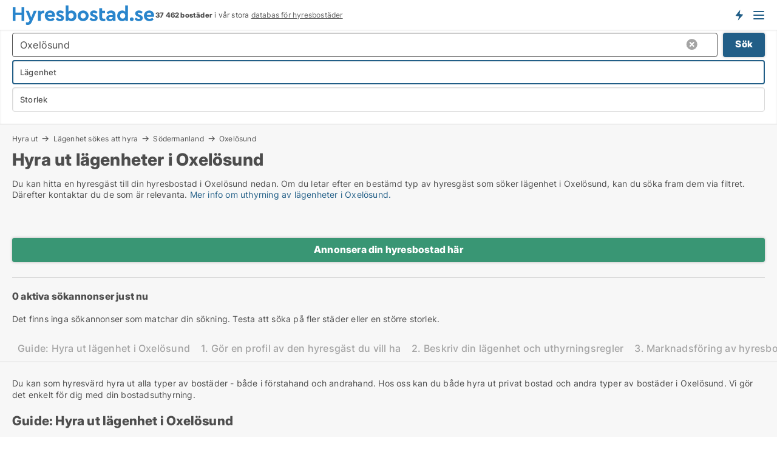

--- FILE ---
content_type: text/html; charset=utf-8
request_url: https://www.hyresbostad.se/hyra-ut-bostader/laegenheter/oxeloesund
body_size: 11161
content:
<!doctype html>
<html lang="sv" prefix="og:http://ogp.me/ns#">
<head>
    
<meta charset="UTF-8" />

    <title>Hyra ut lägenhet i Oxelösund. Hyr ut din bostad snabbt och enkelt...</title>
        <meta name="description" content="Hyr ut lägenhet i Oxelösund. Hitta en hyresgäst till din Lägenhet i Oxelösund. Hyr ut bostad: Uthyrning, andrahand, korttidsuthyrning, långtidsuthyrning av din hyresbostad." />
        <meta name="robots" content="noindex,follow" />
        <meta property="fb:app_id" content="216588305803137" />
        <meta property="og:type" content="website" />
        <meta property="og:image" content="https://www.hyresbostad.se/media/bjqb5l1u/cityimage.png" />
        <meta property="og:image:secure_url" content="https://www.hyresbostad.se/media/bjqb5l1u/cityimage.png" />
        <meta property="og:image:alt" content="https://www.hyresbostad.se/media/bjqb5l1u/cityimage.png" />
        <meta property="og:image:width" content="640" />
        <meta property="og:image:height" content="480" />
        <meta property="og:url" content="https://www.hyresbostad.se/hyra-ut-bostader/laegenheter/oxeloesund" />
        <meta property="og:title" content="Hyra ut lägenhet i Oxelösund. Hyr ut din bostad snabbt och enkelt..." />
        <meta property="og:description" content="Hyr ut lägenhet i Oxelösund. Hitta en hyresgäst till din Lägenhet i Oxelösund. Hyr ut bostad: Uthyrning, andrahand, korttidsuthyrning, långtidsuthyrning av din hyresbostad." />


<link rel="canonical" href="https://www.hyresbostad.se/hyra-ut-bostader/laegenheter/oxeloesund" />

    <meta name="viewport" content="width=device-width, initial-scale=1, maximum-scale=1" />
    <link rel="shortcut icon" href="/images/favicons/favicon-h.svg" type="image/svg+xml" />

    <link rel="stylesheet" type="text/css" href="/css/Fonts.css?v=l5amzXL23WsuXcoOJpQ2lKe_ukE" />


<link rel="stylesheet" href="/bundles/css/styles.css?v=scLNwF-LPpvC0vdo1ZZtIbnEDfE" />
<link rel="stylesheet" href="/bundles/css/ie.css?v=TLRTOdtSnMPQVBhB7mQq3Y4XD04" />

    <link rel="stylesheet" type="text/css" href="/css/Print.css?v=bYdEREpUZoZiSfaoFUgZUwvL20s" media="print" />
<script>
    window.dataLayer = window.dataLayer || [];
    function gtag() { dataLayer.push(arguments); }
    gtag('consent', 'default', {
        'ad_user_data': 'denied',
        'ad_personalization': 'denied',
        'ad_storage': 'denied',
        'analytics_storage': 'denied'
    });
    gtag('js', new Date());
    gtag('config', 'G-THR9LS3XHT');
</script>


</head>
<body class="new-popup-layout">
    
    

<header id="header">
    <section>
<a href="https://www.hyresbostad.se/" class="logo">
                    <img alt="Hyra lägenhet och bostad. Lediga lägenheter och bostäder att hyra" title="Hyra lägenhet och bostad. Lediga lägenheter och bostäder att hyra" src="/media/1001/hyresbostad_logo_236x35.svg"  />
                    
                </a>            <div class="post-logo">
                    <ul class="info" id="presentation_info" data-separator="&#xA0;" data-animate="false">
                        <li><span class="show-desktop"><strong>37 462</strong> lediga bostäder att hyra just nu på Sveriges <a class="tos-info" href="javascript:void(0)" popup-content-id="8025" data-anchor="tos_mails" style="text-decoration:underline;"><strong>Sveriges stora portal för hyresbostäder</strong></a></span><span class="show-mobile"><b>37 462 bostäder</b> i vår stora <a class="tos-info" href="javascript:void(0)" popup-content-id="8025" data-anchor="tos_mails" style="text-decoration:underline;">databas för hyresbostäder</a></span></li>
                    </ul>


            </div>
            <div class="logo-btns">
                <a id="special_product_button" class="special-product-button" onclick="ShowPreAuthPopup('HeaderSpecialButton', 'Popup_FrequencyUserCreation', '', false, '', '');">Få besked om nya bostäder!</a>

                <div class="notification-buttons show-mobile">
                    
<a data-action="user-notifications" data-api="UserNotificationPopup" data-type="Default" class="notification-counter" style="display:none;"
   data-text="Nya bostäder" data-empty-text="Bostäder som passar din agent">
    <label data-action="label"></label>
    <span class="counter" data-action="counter"></span>
</a>
                </div>


                    <a class="show-menu-button" onclick="ToggleMenu();"></a>
            </div>
        <div id="slide_nav" class="mobile-navi"></div>
    </section>
        <nav>
                <div  data-single-line="">
                    <aside>
<span><a class="show-desktop regular with-nested" onmouseover="this.prevFontColor=this.style.color;this.style.color='#f5870b'" onmouseout="this.style.color=this.prevFontColor" href="https://www.hyresbostad.se/about">Om Hyresbostad.se</a><ul class="nested-links"><li><a class="regular" href="https://www.hyresbostad.se/kontakt">Kontakta oss</a></li><li><a class="regular" href="https://www.hyresbostad.se/haer-kommer-bostaederna-ifraan">Här kommer bostäderna ifrån</a></li><li><a class="regular" href="https://www.hyresbostad.se/betalningsanvaendare-foerdelar-som-bostadssoekande">Betalningsanvändare - fördelar</a></li><li><a class="regular" href="/hitta-fel-och-faa-en-beloening" rel="nofollow">Belöning för fel</a></li><li><a class="regular" href="https://www.hyresbostad.se/facebook-communities">Facebook communities</a></li></ul></span><span><a class="regular with-nested" href="https://www.hyresbostad.se/hyra-bostader">Hitta hyresbostad</a><ul class="nested-links"><li><a class="regular" href="https://www.hyresbostad.se/hyra/laegenheter">Lägenhet uthyres</a></li><li><a class="regular" href="https://www.hyresbostad.se/hyra/hus">Hus uthyres</a></li><li><a class="regular" href="https://www.hyresbostad.se/hyra/rum">Rum uthyres</a></li></ul></span><span><a class="bold with-nested" onmouseover="this.prevFontColor=this.style.color;this.style.color='#f5870b'" onmouseout="this.style.color=this.prevFontColor" href="/hyra-ut-bostader">Hitta hyresgäst</a><ul class="nested-links"><li><a class="regular" href="https://www.hyresbostad.se/hyra-ut-bostader/laegenheter">Hyra ut bostadsrätt</a></li><li><a class="regular" href="https://www.hyresbostad.se/hyra-ut-bostader/hus">Hyra ut hus</a></li></ul></span><span><a class="regular with-nested" onmouseover="this.prevFontColor=this.style.color;this.style.color='#f5870b'" onmouseout="this.style.color=this.prevFontColor" href="https://www.hyresbostad.se/kunskap-om">Kunskap om</a><ul class="nested-links"><li><a class="regular" href="https://www.hyresbostad.se/hyresbostaeder-fraagor-svar">Frågor och svar om hyresbostäder</a></li><li><a class="regular" href="https://www.hyresbostad.se/kolla-hyresvaerden-foere-betalning">Kolla hyresvärden före betalning</a></li><li><a class="regular" href="https://www.hyresbostad.se/blogg">Blogg</a></li><li><a class="regular" href="https://www.hyresbostad.se/nyheter">Nyheter</a></li><li><a class="regular" href="https://www.hyresbostad.se/hyresbostads-ordbok">Hyresbostads-ordbok</a></li></ul></span><span><a class="bold with-nested" onmouseover="this.prevFontColor=this.style.color;this.style.color='#f5870b'" onmouseout="this.style.color=this.prevFontColor" href="https://www.hyresbostad.se/bostads-statistik">Data om hyresbostäder</a><ul class="nested-links"><li><a class="regular" href="https://www.hyresbostad.se/bostads-statistik/hyresbostaeder-utveckling">Utvecklingen av lediga hyresbostäder</a></li><li><a class="regular" href="https://www.hyresbostad.se/bostads-statistik/nya-hyresbostaeder-utveckling">Utvecklingen av nya lediga hyresbostäder</a></li><li><a class="regular" href="https://www.hyresbostad.se/bostads-statistik/uthyrda-bostaeder-utveckling">Utvecklingen av uthyrda bostäder</a></li></ul></span>                        
                    </aside>
                    <aside>
<a class="show-desktop regular" onmouseover="this.prevFontColor=this.style.color;this.style.color='#f5870b'" onmouseout="this.style.color=this.prevFontColor" href="https://www.hyresbostad.se/create-user-profile">Sign up</a><a class="show-mobile bold" onmouseover="this.prevFontColor=this.style.color;this.style.color='#f5870b'" onmouseout="this.style.color=this.prevFontColor" href="https://www.hyresbostad.se/create-user-profile">Sign up</a><a class="button orange regular plus" onmouseover="this.prevFontColor=this.style.color;this.style.color='#f5870b'" onmouseout="this.style.color=this.prevFontColor" href="/skapa-bostadsannons">Upprätta annons</a>                                <a class="login show-desktop" href="javascript:ShowLoginPopup()">Logga in</a>
                    </aside>
                </div>
        </nav>
    
</header>


    <main id="layout" class="">
        <div id="container">
            <div id="mainContent">
                
        <h2 class="breadcrumb head empty"></h2>

                <div class="content page-content" id="page_data">
                    
                    





    <div id="page_control" class="page-control">
        

<div class="search-results">
    <div class="top-section" data-extra-top-content="1">
<div class="breadcrumb head" id="simple_bread_crumb"><a href="/hyra-ut-bostader" onclick="ClearSearch()" oncontextmenu="ClearSearch()">Hyra ut</a><a href="/hyra-ut-bostader/laegenheter" onclick="ClearSearch()" oncontextmenu="ClearSearch()">Lägenhet sökes att hyra</a><a href="/hyra-ut-bostader/laegenheter/soedermanland" class="Lägenhet i Södermanland" onclick="ClearSearch()" oncontextmenu="ClearSearch()">Södermanland</a><a href="/hyra-ut-bostader/laegenheter/oxeloesund" class="Lägenhet  i  Oxelösund" onclick="ClearSearch()" oncontextmenu="ClearSearch()">Oxelösund</a></div><script type="application/ld+json">
    {
      "@context": "https://schema.org",
      "@type": "BreadcrumbList",
      "itemListElement": [{
        "@type": "ListItem",
        "position": 1,
        "name": "Hyra ut",
        "item": "https://www.hyresbostad.se/hyra-ut-bostader"
      },{
        "@type": "ListItem",
        "position": 2,
        "name": "Lägenhet sökes att hyra",
        "item": "https://www.hyresbostad.se/hyra-ut-bostader/laegenheter"
      },{
        "@type": "ListItem",
        "position": 3,
        "name": "Södermanland",
        "item": "https://www.hyresbostad.se/hyra-ut-bostader/laegenheter/soedermanland"
      },{
        "@type": "ListItem",
        "position": 4,
        "name": "Oxelösund",
        "item": "https://www.hyresbostad.se/hyra-ut-bostader/laegenheter/oxeloesund"
      }]
    }
    </script><h1>Hyra ut lägenheter i Oxelösund</h1>
        <div class="seo-content">
            <p>Du kan hitta en hyresgäst till din hyresbostad i Oxelösund nedan. Om du letar efter en bestämd typ av hyresgäst som söker lägenhet  i Oxelösund, kan du söka fram dem via filtret. Därefter kontaktar du de som är relevanta. <a href="#moreinfo" data-anchor="#moreinfo">Mer info om uthyrning av lägenheter i Oxelösund.</a></p>
        </div>
<div id="search_legend" class="search-legend">
    <div class="show-desktop"></div>
    <div class="show-mobile"></div>
</div>
</div>



<div class="side-search-criteria" id="side_crit">
    <div class="wrap">
<form action="/Custom/LeftMenu/Process?selectedDemandType=1&selectedDemandTypeUrlKey=hyra-ut-bostader&seachAdMode=1&estateType=laegenheter&cityName=oxeloesund&zipCode=&isSearchResultPage=True&nodeId=4437&searchType=FindBuyer" data-ajax="true" method="POST" data-ajax-mode="after" data-ajax-update="#side_crit" data-ajax-failure="alert('An unexpected error occured. Please contact support@mail.hyresbostad.se');" id="side_crit_form" datavalalert="1">
            <div class="filter ">


                

                    <div class="item  primary">
        <label class="h3" for="side_crit_exp_searchtenant.locationtitle">Var ligger din bostad?</label>
                        <div class="box huge" data-criteria="LeftMenu_ZipCodes">
                            

<div data-behavior="ZipContainer" id="LeftMenu_ZipCodes" class="zip-control"
     data-duplicate-big-cities="false"
     data-max-items=""
     data-country=""
     data-max-items-message="Du kan välja högst  städer."
     data-no-cities-message="&amp;lt;span class=&amp;quot;show-desktop&amp;quot;&amp;gt;Välj stad&amp;lt;/span&amp;gt;&amp;lt;span class=&amp;quot;show-mobile&amp;quot;&amp;gt;Område&amp;lt;/span&amp;gt;"
     data-several-cities-message="[amount] städer är valda"
     data-counting-label="true"
     data-allow-regions="true"
     data-country-changes-callback="false"
     data-hide-countries="true"
     data-search-countries="true"
     data-placeholder="Ange stad / område"
     data-use-search-button="true"
     v-bind:class="{ 'has-values': selected.length > 0 }">
    <input type="text" style="display:none;" ref="value" name="LeftMenu_ZipCodes" value="48100" v-bind:value="valueString"
           data-val="false" data-val-required="" />
    <div class="zip-selector search-text-container">
                <a class="search-button" v-on:click="togglePopup()"></a>
            <input type="text" class="txt placeholder-green search-text-input" v-bind:value="filter" v-on:input="filter=$event.target.value" v-on:focus="onFocus()" v-on:blur="onBlur()" v-on:keydown.enter.prevent="onEnter"
                v-bind:placeholder="placeholder" autocomplete="off" />
            <a class="delete-all" v-show="isDeleteAllShown" v-on:click="removeAll()"></a>
                <a class="button search-text-button" v-on:click="search()">Sök</a>
        <div ref="popup" class="popup-container" v-show="visible" style="display:none;">
            <div ref="items" class="ZipCodeContainer custom-scroll">
                <template v-for="item in cities" v-bind:key="item.Id">
                    <span
                          v-bind:title="item.Name" 
                          v-bind:class="{ bold: item.IsRegion && item.ChildIds.length > 0}"
                          v-on:click="toggle(item)">
                        <div class="checkbox-wrapper">
                            <input type="checkbox" v-bind:value="item.Id" v-bind:checked="isItemSelected(item)" v-if="!item.IsRegion || allowRegions" />
                        </div>
                        <span>{{item.Name}}</span>
                    </span>
                    <fieldset v-if="regionMode && item.IsRegion && item.ChildIds.length > 0 && item.ShowChildItems">
                        <a v-on:click="selectVisible" v-show="isSelectAllInPopupVisible" class="link non-link red">Välj alla nedan</a>
                        <a v-on:click="removeVisible" v-show="isDeleteAllInPopupVisible" class="link non-link red">Radera valda</a>
                    </fieldset>
                </template>
            </div>
            <div class="btns" v-show="cities.length > 0">
                <a class="button small full-width" v-on:click="onOk()">OK</a>
            </div>
            <div class="tip" v-show="showPopupTip">Scrolla ner för att se fler städer</div>
        </div>
    </div>
</div>
                        </div>
                    </div>
        <div class="item secondary" id="estate_type_label">
        <label class="h3" for="side_crit_exp_findbuyer">Vilken typ av bostad har du?</label>
            <div class="box large" data-criteria="LeftMenu_EstateTypes">
                

<div class="EstateTypeContainer" data-behavior="EstateTypeContainer" data-demand-control="LeftMenu_DemandTypeId" data-label-id="estate_type_label" id="LeftMenu_EstateTypes" data-is-lp="false" data-alternative-names="">




<div class="custom-dd" data-custom-dd data-behavior="CustomDropDown" data-max-items=""
     data-default-text="&amp;lt;span class=&amp;quot;show-desktop&amp;quot;&amp;gt;Välj bostadstyp...&amp;lt;/span&amp;gt;&amp;lt;span class=&amp;quot;show-mobile&amp;quot;&amp;gt;Bostadstyp&amp;lt;/span&amp;gt;" data-many-text="%amount% typer valda" data-selected-items-label-preffix="Bostadstyp" 
      data-counting-label="true"
     data-hide-checkboxes="false" data-on-change="" data-placeholder="Sök typ"
     name="LeftMenu_EstateTypes"
     v-bind:class="{ 'has-values': selected.length > 0 }">
        <div class="select-mimic-button" v-bind:disabled="disabled" v-on:click="togglePopup" v-html="labelText" v-bind:class="{ empty: selected.length === 0, several: selected.length > 1 }" v-bind:data-filters-count="selected.length > 1 ? selected.length : null"></div>
    <div class="popup-container --wrap" style="display:none;" v-show="isShown" ref="popup">
        <div class="scroll custom-scroll">
            <div >
                    <div v-show="isItemVisible('3') && isGroupVisible('')">
                        <span class="checkbox-wrapper custom-cb">
                            <input type="checkbox" name="LeftMenu_EstateTypes" value="3" data-group="" v-model="selected"
                                   v-bind:disabled="disabled || !isAllowed('3')"  
                                   v-bind:data-disabled="!isItemVisible('3')" />
                        </span>
                        <span v-on:click="if (!isAllowed('3')) showMaxItemsMessage()">Hus</span>
                    </div>
                    <div v-show="isItemVisible('2') && isGroupVisible('')">
                        <span class="checkbox-wrapper custom-cb">
                            <input type="checkbox" name="LeftMenu_EstateTypes" value="2" checked="checked" data-group="" v-model="selected"
                                   v-bind:disabled="disabled || !isAllowed('2')"  
                                   v-bind:data-disabled="!isItemVisible('2')" />
                        </span>
                        <span v-on:click="if (!isAllowed('2')) showMaxItemsMessage()">Lägenhet</span>
                    </div>
                    <div v-show="isItemVisible('9') && isGroupVisible('')">
                        <span class="checkbox-wrapper custom-cb">
                            <input type="checkbox" name="LeftMenu_EstateTypes" value="9" data-group="" v-model="selected"
                                   v-bind:disabled="disabled || !isAllowed('9')"  
                                   v-bind:data-disabled="!isItemVisible('9')" />
                        </span>
                        <span v-on:click="if (!isAllowed('9')) showMaxItemsMessage()">Rum</span>
                    </div>
            </div>
        </div>
            <div class="btns">
                <a class="button small full-width" v-on:click="closePopup()">OK</a>
            </div>
    </div>
</div></div>
            </div>
        </div>


                    <div class="item secondary">
        <label class="h3" for="side_crit_exp_searchtenant.sizetitle">Hur stor är din bostad?</label>
                        <span class="popup-opener" data-behavior="PopupOpener"><span class="show-desktop">Hur stor är din bostad?</span><span class="show-mobile">Storlek</span></span>
                        <div class="box" data-criteria="LeftMenu_Area" data-preffix="Storlek">
                            

<div data-behavior="SpanBox" class="span-box slider"
       data-sp-decimal=","
       data-sp-thousand=" "
       data-perc-deviation="0"
       data-disable-autofill=""
       data-disable-formatting="false" name="LeftMenu_Area">
        <div class="holder" data-slider data-max="500" data-postfix="&lt;span&gt;m&lt;sup&gt;2&lt;/sup&gt;&lt;/span&gt;" data-step="1">
            <input ref="fieldTo" data-from type="text" name="LeftMenu_AreaFrom" v-bind:value="resultMin" />
            <input ref="fieldFrom" data-to type="text" name="LeftMenu_AreaTo" v-bind:value="resultMax" />

            <input type="range" min="0" max="500" step="1" v-model="value1" />
            <input type="range" min="0" max="500" step="1" v-model="value2" />
            <div class="line">
                <span v-bind:style="{ width: rangeWidth + '%', marginLeft: rangeOffset + '%' }"></span>
            </div>
            <div class="tips">
                <div>
                    <span ref="inputMin" contenteditable="true" v-html="inputMin" v-on:blur="onMinInput" v-on:focus="onMinFocus" v-on:keydown.enter="onKeypressEnter" :class="{ 'editable': true }"></span>
                    <span v-html="postfix"></span>
                </div>
                <div>
                    <span ref="inputMax" contenteditable="true" v-html="inputMax" v-on:blur="onMaxInput" v-on:focus="onMaxFocus" v-on:keydown.enter="onKeypressEnter" :class="{ 'editable': true }"></span>
                    <span v-html="postfix"></span>
                </div>
            </div>
        </div>
</div>
                        </div>
                    </div>







            </div>
            <input id="btnCriteriaUpdated" type="submit" style="display:none;" name="CriteriaUpdated" />
            <input id="btnMoreLocations" type="submit" style="display:none;" name="MoreLocations" />
                <div class="static-filter-buttons show-criteria">
                    <a class="button medium" href="javascript:LeftMenu_ShowSecondaryCriteria()"><span class="text-show">Filtrera sökning</span><span class="text-hide">Sök</span></a>

                </div>
</form>

    </div>
</div>
    
<div id="search_results" class="ads-list-wrapper grid">


        <div class="search-results-controls " id="searchAdListResultControl">
<div class="show-mobile button-space"><a class="button big full-width green " href="javascript:ShowPreAuthPopup(`ButtonToken`,`Popup_Landlord_CreateProfile`,``,true,``,``);">Annonsera din hyresbostad här</a></div>
<span class="total-label">0 aktiva sökannonser just nu</span>        <div class="right-container">
            <div class="show-desktop"><a class="button medium green " href="javascript:ShowPreAuthPopup(`ButtonToken`,`Popup_Landlord_CreateProfile`,``,true,``,``);">Annonsera din hyresbostad här</a></div>
        </div>
    </div>

        <div>
            Det finns inga sökannonser som matchar din sökning. Testa att söka på fler städer eller en större storlek.
        </div>

    

    <br />
    <div class="clear"></div>

</div>



    <div class="clear"></div>
</div>

    </div>

                            <div id="faqItem" data-page-faq-content="1" class="bottom-faq collapsible-blocks  hidden">
                                
                            </div>
                        <div data-extra-custom-page-content="1">
                            
                        </div>
<div class="bottom-seo" id="moreinfo">
        <div class="anchor-tabs overflow-scroll hidden-scroll" data-behavior="DragScroll">
            <ul data-behavior="AnchorTabs">
                    <li data-target="guide_hyra_ut_laegenhet_i_oxeloesund">
                        <a href="#guide_hyra_ut_laegenhet_i_oxeloesund">
                            Guide: Hyra ut lägenhet i Oxelösund
                        </a>                        
                    </li>
                    <li data-target="1_goer_en_profil_av_den_hyresgaest_du_vill_ha">
                        <a href="#1_goer_en_profil_av_den_hyresgaest_du_vill_ha">
                            1. Gör en profil av den hyresgäst du vill ha
                        </a>                        
                    </li>
                    <li data-target="2_beskriv_din_laegenhet_och_uthyrningsregler">
                        <a href="#2_beskriv_din_laegenhet_och_uthyrningsregler">
                            2. Beskriv din lägenhet och uthyrningsregler
                        </a>                        
                    </li>
                    <li data-target="3_marknadsfoering_av_hyresbostaden">
                        <a href="#3_marknadsfoering_av_hyresbostaden">
                            3. Marknadsföring av hyresbostaden
                        </a>                        
                    </li>
                    <li data-target="4_undersoek_hyresgaesten_grundligt_innan_du_skriver_paa_kontraktet">
                        <a href="#4_undersoek_hyresgaesten_grundligt_innan_du_skriver_paa_kontraktet">
                            4. Undersök hyresgästen grundligt innan du skriver på kontraktet
                        </a>                        
                    </li>
                    <li data-target="5_faa_gjort_ett_korrekt_hyreskontrakt_hos_en_professionell">
                        <a href="#5_faa_gjort_ett_korrekt_hyreskontrakt_hos_en_professionell">
                            5. Få gjort ett korrekt hyreskontrakt hos en professionell
                        </a>                        
                    </li>
                    <li data-target="6_skriv_under_hyreskontraktet">
                        <a href="#6_skriv_under_hyreskontraktet">
                            6. Skriv under hyreskontraktet
                        </a>                        
                    </li>
                    <li data-target="7_goer_en_rapport_vid_inflyttningen">
                        <a href="#7_goer_en_rapport_vid_inflyttningen">
                            7. Gör en rapport vid inflyttningen
                        </a>                        
                    </li>
                    <li data-target="uthyrning_oxeloesund">
                        <a href="#uthyrning_oxeloesund">
                            Uthyrning Oxelösund
                        </a>                        
                    </li>
                    <li data-target="privat_uthyrning_oxeloesund">
                        <a href="#privat_uthyrning_oxeloesund">
                            Privat uthyrning Oxelösund
                        </a>                        
                    </li>
                    <li data-target="privat_uthyrning_av_laegenhet_i_oxeloesund">
                        <a href="#privat_uthyrning_av_laegenhet_i_oxeloesund">
                            Privat uthyrning av lägenhet i Oxelösund
                        </a>                        
                    </li>
                    <li data-target="hyra_ut_laegenhet_i_oxeloesund">
                        <a href="#hyra_ut_laegenhet_i_oxeloesund">
                            Hyra ut lägenhet i Oxelösund
                        </a>                        
                    </li>
            </ul>
        </div>
    <div class="text-content">
        
        <div class="bottom"><div><p>Du kan som hyresvärd hyra ut alla typer av bostäder - både i förstahand och andrahand. Hos oss kan du både hyra ut privat bostad och andra typer av bostäder i Oxelösund. Vi gör det enkelt för dig med din bostadsuthyrning.</p></div><h2 id="guide_hyra_ut_laegenhet_i_oxeloesund" data-anchor>Guide: Hyra ut lägenhet i Oxelösund</h2><div><p>När man ska hyra ut lägenhet i Oxelösund ska man både som privat hyresvärd eller fastighetsbolag vara uppmärksam på att göra det i en väldigt strukturerad process. På så vis säkrar man sig att man får en ordentlig hyresgäst och får den optimala hyresintäkten samtidigt som allt det juridiska är i sin ordning.</p><p>Vi har gjort denna guide om bostadsuthyrning och uthyrning av bostäder, däribland när man ska <a href="/hyra-ut-bostader/laegenheter/oxeloesund">hyra ut lägenhet i Oxelösund</a>, <a href="/hyra-ut-bostader/rum/oxeloesund">hyra ut rum i Oxelösund</a>, <a href="/hyra-ut-bostader/oxeloesund">hyra ut privat bostad i Oxelösund</a>, <a href="https://www.hyresbostad.se/hyra-ut-bostader/hus">hyra ut villa i Oxelösund</a>, <a href="/hyra-ut-bostader/hus/oxeloesund">hyra ut hus i Oxelösund</a>.</p></div><h2 id="1_goer_en_profil_av_den_hyresgaest_du_vill_ha" data-anchor><strong>1. Gör en profil av den hyresgäst du vill ha</strong></h2><div><p>Det är en bra idé att börja med att göra en profil av den hyresgäst som du kan tänka dig att hyra ut hyresbostaden till. Ska det t.ex. vara en person eller till en familj?</p></div><h2 id="2_beskriv_din_laegenhet_och_uthyrningsregler" data-anchor><strong>2. Beskriv din lägenhet och uthyrningsregler</strong></h2><div><p>När du har koll på vilken typ av hyresgäst du gärna vill ha är nästa naturliga steg att du beskriver din bostad i en annons med beskrivning, data, hyra osv. I samband med detta ska du bestämma dig för om du vill hyra ut med tidsbegränsning eller under en obegränsad tid.</p><p>När det gäller prissättning av hyran är det viktigt att du är uppmärksam på att det finns regler och lagar kring vad som är en skälig hyra.</p></div><h2 id="3_marknadsfoering_av_hyresbostaden" data-anchor><strong>3. Marknadsföring av hyresbostaden</strong></h2><div><p>Nu är du redo att marknadsföra hyresbostaden. Du kan som tur är göra det gratis på Hyresbostad.se, som är en av Sveriges största portaler för hyresbostäder. Du kan upprätta en <a href="/skapa-gratis-annons"><u>annons på Hyresbostad.se här direkt</u>.</a><br /><br />Du kan också välja att ta direktkontakt med de hyresgäster som söker hyresbostäder via databasen med bostadssökande på Hyresbostad.se.</p></div><h2 id="4_undersoek_hyresgaesten_grundligt_innan_du_skriver_paa_kontraktet" data-anchor><strong>4. Undersök hyresgästen grundligt innan du skriver på kontraktet</strong></h2><div><p>Det är viktigt att du inte bara skriver under ett kontakt med första bästa hyresgäst. Det kan nämligen finnas många negativa konsekvenser med att hyra ut till fel hyresgäst, däribland att hyresbostaden inte behandlas okej eller att du inte får in hyran i perioder. Du kan t.ex. undersöka om hyresgästen har betalningsanmärkningar.</p></div><h2 id="5_faa_gjort_ett_korrekt_hyreskontrakt_hos_en_professionell" data-anchor><strong>5. Få gjort ett korrekt hyreskontrakt hos en professionell</strong></h2><div><p>När du har hittat en hyresgäst som du vill hyra ut till är det viktigt att du får gjort ett korrekt hyreskontrakt hos en professionell, t.ex. en jurist. På så sätt är ni båda säkrade, och det kan inte uppstå missförstånd i samband med hyresperioden.</p><p>Ett hyreskontrakt ska bl.a. innehålla information om följande:</p><ul><li>Uppgifter om hyresgäst och hyresvärd</li><li>Uppgifter om bostaden</li><li>Användning (at bostaden endast får användas till bostad)</li><li>Vad hyran är</li><li>Hyresperiod</li><li>Uppsägningstid</li><li>Evt. förskottshyra</li><li>Evt. deposition</li><li>Evt. regler kring städning</li><li>Regler kring husdjur</li><li>Regler kring rökning</li><li>Vilka andra omkostnader som finns (t.ex. värme, el, internet)</li><li>Om bostaden får hyras ut i andrahand</li></ul><p>Det är en bra idé att ha en uppsägningstid på 3 månader, så du har möjlighet att hitta en ny hyresgäst om bostaden sägs upp.</p><p>Hyran ska vara i nivå med de gällande reglerna kring vad som är en skälig hyra. Hyran får inte vara högre än det som anses vara en skälig hyra enligt hyreslagen.</p></div><h2 id="6_skriv_under_hyreskontraktet" data-anchor><strong>6. Skriv under hyreskontraktet</strong></h2><div><p>Det är viktigt att hyreskontraktet skrivs under så båda parter har varsin kopia av kontraktet.</p></div><h2 id="7_goer_en_rapport_vid_inflyttningen" data-anchor><strong>7. Gör en rapport vid inflyttningen</strong></h2><div><p>Det är en bra id+e att göra en rapport vid inflyttningen. Rapporten beskriver hyresbostadens skick när hyresperioden ingås. Därmed är det lättare att värdera vad bostadens skick är i när hyresgästen en dag flyttar ut. Rapporten ska skrivas under av både hyresgäst och hyresvärd.</p></div><h2 id="uthyrning_oxeloesund" data-anchor>Uthyrning Oxelösund</h2><div><p>När man ska hyra ut bostäder i Oxelösund är det viktigt att man rä uppmärksam på vilken hyra man kan ta i Oxelösund. Man kan kolla upp vad hyresgäster normalt betalar i hyra till hyresvärdar i Oxelösund och samtidigt vara uppmärksam på andra hyresregler.</p></div><h2 id="privat_uthyrning_oxeloesund" data-anchor>Privat uthyrning Oxelösund</h2><div><p>Om man som privat hyr ut sin hyresbostad i Oxelösund är det extremt viktigt att man är uppmärksam på att få hjälp med att göra ett optimalt hyreskontrakt, t.ex. av en jurist. Om man har skrivit under ett dåligt hyreskontrakt kan det vara väldigt svårt att komma ur det igen.</p></div><h2 id="privat_uthyrning_av_laegenhet_i_oxeloesund" data-anchor>Privat uthyrning av lägenhet i Oxelösund</h2><div><p>Man kan som privat hyra ut bostäder av alla typer i Oxelösund, men man ska komma ihåg att hyra ut utifrån en professionell process. Du kan se en guide i hur du bäst hyr ut ovan.</p></div><h2 id="hyra_ut_laegenhet_i_oxeloesund" data-anchor>Hyra ut lägenhet i Oxelösund</h2><div><p>När du hyr ut lägenhet i Oxelösund ska du vara uppmärksam på att en av de snabbaste sätten att hitta en hyresgäst på är att söka direkt i databasen med <a href="/hyra-ut-bostader">bostadssökande här.</a></p></div></div>
    </div>

</div>                </div>
            </div>
        </div>
    </main>
    
<footer id="footer">

<div class="newsletter-form" id="newsletter_form_holder">
        <fieldset class="body">
                    <div class="text">
<h3>Anmäl dig till vårt nyhetsbrev</h3><p>Jag vill gärna få nyhetsbrev från Hyresbostad.se</p>                    </div>
            
<form action="/Custom/NewsletterSubscriptionForm/Save?selectedDemandType=1&selectedDemandTypeUrlKey=hyra-ut-bostader&seachAdMode=1&estateType=laegenheter&cityName=oxeloesund&zipCode=&isSearchResultPage=True&referrer=%2fhyra-ut-bostader%2flaegenheter%2foxeloesund" data-ajax="true" method="POST" data-ajax-mode="replace-with" data-ajax-update="#newsletter_form_holder" data-ajax-failure="alert('An unexpected error occured. Please contact support@mail.hyresbostad.se');" data-ajax-begin="LoadingPanel.Show();" data-ajax-complete="LoadingPanel.Hide();" datavalalert="1">
                <ul class="flex-box">
                    <li>
                        

<div class="custom-field">
    <input id="custom-field-input"
           type="text"
           
           class="big"
           placeholder=" "
           name="Email"
           data-val="true"
           data-val-required="Vänligen ange Email"
           data-val-regex-pattern="^([ ]&#x2B;)?([a-zA-Z0-9]([a-zA-Z\d_\-\.]&#x2B;)?)@((\[[0-9]{1,3}\.[0-9]{1,3}\.[0-9]{1,3}\.)|(([a-zA-Z0-9\-]&#x2B;\.)&#x2B;))([a-zA-Z]{2,15}|[0-9]{1,3})(\]?)([ ]&#x2B;)?$"
           data-val-regex="Emailadressen är inte korrekt" />
    <label for="custom-field-input-label">
        Email
    </label>
</div>
                    </li>
                    <li class="buttons">
                        <input type="hidden" name="FooterMode" value="value" />
                        <input type="submit" class="button big" value="OK" />
                    </li>
                </ul>
</form>
        </fieldset>
</div>

        <div class="body">

        </div>

        <div class="gray-box">
                <div>
                    <h6>Kontakt</h6><div>Hyresbostad.se <br>Mynstersvej 3, Frederiksberg<br><a href="mailto:support@hyresbostad.se">support@hyresbostad.se</a><br>CVR: 38854925</a><br></a><br>Via tjänsten kan sökande och uthyrare hitta varandra. Som ny sökande kostar uppgradering 19 kr för den första dagen och därefter 249 kr per 7 dagar i löpande abonnemang. Det finns ingen bindning.</div>
                </div>
                <div>
                    <h6>Viktiga genvägar</h6><a class="link regular" href="https://www.hyresbostad.se/about">Om oss</a><br/><a class="link regular" href="https://www.hyresbostad.se/kontakt">Kontakt</a><br/><a class="link regular" href="https://www.hyresbostad.se/villkor">Allmänna villkor</a><br/><a class="link regular" href="https://www.hyresbostad.se/villkor#abbvilkaar" data-anchor="tos_payment_header">Abonnemangsvillkor</a><br/><a class="link regular" href="https://www.hyresbostad.se/privacy">Datapolitik</a><br/><a class="link regular" href="https://www.hyresbostad.se/cookie-policy-and-terms">Cookiepolicy</a><br/><a class="link regular" href="https://www.hyresbostad.se/nyheter">Nyheter</a><br/><a class="link regular" href="https://www.hyresbostad.se/blogg">Blogg</a><br/><a class="link regular" href="https://www.hyresbostad.se/hyresbostaeder-fraagor-svar">Frågor och svar om hyresbostäder</a><br/><a class="link regular" href="https://www.hyresbostad.se/hyresbostads-ordbok">Hyresbostadslexikon</a><br/><a class="link regular" href="https://www.hyresbostad.se/bostads-statistik">Bostadsstatistik</a><br/><a class="link regular" href="/sitemap-information">Info om hyresbostäder</a><br/><a class="link regular" href="https://www.hyresbostad.se/lediga-hyresbostaeder">Sitemap</a><br/><a class="link regular" href="https://www.hyresbostad.se/feed/bostad-annonser">RSS</a>
                </div>
                <div>
                    <h6>Populära sökningar</h6><a class="link regular" href="https://www.hyresbostad.se/hyra/laegenheter/eskilstuna/pageindex40">Hyreslägenheter Eskilstuna</a><br/><a class="link regular" href="https://www.hyresbostad.se/hyra/laegenheter/lund">Hyra lägenhet Lund</a><br/><a class="link regular" href="https://www.hyresbostad.se/hyra/laegenheter/umeaa/">Hyreslägenheter Umeå</a><br/><a class="link regular" href="https://www.hyresbostad.se/hyra/laegenheter/karlstad">Hyreslägenheter Karlstad</a><br/><a class="link regular" href="https://www.hyresbostad.se/hyra/laegenheter/linkoeping">Hyreslägenheter Linköping</a><br/><a class="link regular" href="https://www.hyresbostad.se/hyra/laegenheter/oerebro/">Hyreslägenheter Örebro</a><br/><a class="link regular" href="https://www.hyresbostad.se/hyra/laegenheter/sundsvall/">Hyreslägenheter Sundsvall</a><br/><a class="link regular" href="https://www.hyresbostad.se/hyra/laegenheter/vaesteraas/">Hyra lägenhet Västerås</a><br/><a class="link regular" href="https://www.hyresbostad.se/hyra/laegenheter/joenkoeping">Hyreslägenheter Jönköping</a>
                </div>
                <div>
                    <h6>Populära sökningar</h6><a class="link regular" href="https://www.hyresbostad.se/hyra-bostader/norrkoeping">Hyresbostäder i Norrköping</a><br/><a class="link regular" href="https://www.hyresbostad.se/hyra/laegenheter/goeteborg">Hyreslägenheter Göteborg</a><br/><a class="link regular" href="https://www.hyresbostad.se/hyra/laegenheter/helsingborg">Hyreslägenheter Helsingborg</a><br/><a class="link regular" href="https://www.hyresbostad.se/hyra/laegenheter/norrkoeping">Hyreslägenheter Norrköping</a><br/><a class="link regular" href="https://www.hyresbostad.se/hyra-ut-bostader/laegenheter">Hyra ut lägenhet</a><br/><a class="link regular" href="https://www.hyresbostad.se/hyra/hus/skaane">Hyra hus</a><br/><a class="link regular" href="https://www.hyresbostad.se/hyra/laegenheter/goeteborg">Hyra lägenhet Göteborg</a><br/><a class="link regular" href="https://www.hyresbostad.se/hyra-bostader/oerebro">Hyresvärdar Örebro</a><br/><a class="link regular" href="https://www.hyresbostad.se/hyra/laegenheter/stockholm-innerstad">Hyresrätt Stockholm</a>
                </div>
                <div>
                    <h6>Populära sökningar</h6><a class="link regular" href="https://www.hyresbostad.se/hyra-bostader/falkoeping">Hyresbostäder Falköping</a><br/><a class="link regular" href="https://www.hyresbostad.se/hyra-ut-bostader/hus">Hyra ut hus</a><br/><a class="link regular" href="https://www.hyresbostad.se/hyra/laegenheter/malmoe">Hyra lägenhet Malmö</a><br/><a class="link regular" href="https://www.hyresbostad.se/hyra-bostader/vaesteraas/vaegar">Hyreslägenheter Västerås</a><br/><a class="link regular" href="https://www.hyresbostad.se/hyra-bostader/falkoeping">Falköpings Hyresbostäder</a><br/><a class="link regular" href="https://www.hyresbostad.se/hyra/laegenheter/stockholm">Hyra lägenhet Stockholm</a><br/><a class="link regular" href="https://www.hyresbostad.se/hyra-bostader/norrkoeping">Hyresbostäder Norrköping</a><br/><a class="link regular" href="https://www.hyresbostad.se/hyra/laegenheter">Hyra lägenhet</a>
                </div>
        </div>
</footer>


    

    

    <div id="page_scripts" class="page-scripts">
        

<script>
    var PageData = {
        Portal: 'DualBrandHousing',
        Country: 'Sweden',
        IsMobileDevice: false,
        CurrentNodeQueryString: 'nodeId=4437',
        QueryString: '&selectedDemandType=1&selectedDemandTypeUrlKey=hyra-ut-bostader&seachAdMode=1&estateType=laegenheter&cityName=oxeloesund&zipCode=&isSearchResultPage=True&nodeId=4437',
        LoggedIn: false,
        CookiesAccepted: false,
        UserId: 0,
        ConfirmButton: 'OK',
        CancelButton: 'Ångra',
        ClosePopupLink: 'Stäng popup genom att trycka här',
        Language: '',
        BlockFrequencyPopup: false
    }
</script>


<script src="/bundles/jquery.js?v=7FzKbmXPHiM64thlGWAlvcRtLq0"></script>
<script src="/bundles/jqueryMVC.js?v=ya0c6wLBJBb6va1bhfNW4_aBO8s"></script>
<script src="/bundles/vue.js?v=i_JO_ZlBpzqs_YAeoNjkY4XzlS4"></script>
<script src="/bundles/Global.js?v=i-PfLyEVGbbRLVIWSt55NdIrUxc"></script>
<script src="/bundles/LPSite.js?v=zwttm6HrVNSOSB4eRqccrV5viJo"></script>
<script src="/bundles/Controls.js?v=hI4z3R05JQ7ZJRGH5BHcZZkt-AI"></script>

    <script src="/bundles/SignalRNotifications.js?v=q1q0LIvAhU2tVFKMwvDhA1o7ouk"></script>
    <script>
        var PushNotificationsKey = 'BOrtPuJZo0hOhC7DJLn8cKW_r0kbrW0Vlk71SOfOGSXcXSUQA5DMGP050EoeDVJrcZVl9V14xvYf7n4HEU8Lq84';
    </script>
    <script>
        var PreAuthPopup_BlinkingTitle = 'Väntar på svar';
    </script>
    <script src="/bundles/PreAuthPopup.js?v=9ScY072dfV3T2HLfnJ6HTFGqNAM"></script>


    <script src="/bundles/TP/SearchAdList.js?v=HG-3U5JYcVonNtUZ4YeylVMuM70"></script>
    <script src="/bundles/TP/AdDetail.js?v=jAAnx8EI3oaeNO06EVAtxMqeKNo"></script>
    <script src="/bundles/ScrollableList.js?v=yzLc9kIA2fcaZU6nmDIxumN51k4"></script>
    <script src="/bundles/LeftMenu.js?v=7bPL21GCFKVYz5hMjdwXtUHEAuk"></script>
    <script src="/bundles/PopupOpener.js?v=TqipvsBZWSdmfSr7t0HFKvpUr-s"></script>
    <script src="/bundles/CustomDropDown.js?v=GYRBESSsdWRzUuGmQPQcdx25EvY"></script>
    <script src="/bundles/InfoLabelPresentation.js?v=dIKvyI_CRj36N4n5RSYpAmFJpWk"></script>
    <script src="/bundles/NotificationButton.js?v=BR-YPdb2tf0JpiV92FqIsL0qjRI"></script>
    <script src="/bundles/LanguageVersionPageLinks.js?v=0B9Seb26VfdKlT1ApcjpLkBwG3I"></script>
    <script src="/bundles/HeadSection.js?v=RhKWE6PcmHeXSpTP0P_pHucbJEw"></script>
    <script src="/bundles/PageFaqContent.js?v=fEkNMbaIGWSCMdlwPmaVO5kdxJ4"></script>
    <script src="/bundles/AnchorTabs.js?v=1-0mDiz-eMfJUBPYS3jcvqIqj0o"></script>
    <script src="/bundles/PushNotification.js?v=meMoUP5djWVQf4soT-F0AFrKcuo"></script>

<script>StartupFuncs.push('SearchAdList_InitPageControls');</script><script>var SearchAdListData = { pageIndex: 1,  };</script><script>StartupFuncs.push('LeftMenu_Init');</script><script>var LeftMenuData = { ExpCookieName: 'srcfexpblcks', ExpShowAllLinkText: 'Visa alla' };</script><script>LeftMenu_PushInitCriteria({ area_from:'',area_to:'',min_rent:'',max_rent:'',min_sale:'',max_sale:'',min_sqmp:'',max_sqmp:'',exptd_slr:'',exprc_len_min:'',exprc_len_max:'',educ_len_min:'',educ_len_max:'',hr_only:'',hr_excl:'',ctgrs:'' });</script><script>StartupFuncs.push('InfoLabelPresentation_Init');</script><script>var CampUserId = GetLocalStorage('CampUserId');</script><script>function ResetCampIdParams() {
                                                    if (CampUserId) $('form[action]').each(function(){ $(this).attr('action', $(this).attr('action').AddGetParam('campuserid', CampUserId)); });
                                                }</script><script>$(ResetCampIdParams);</script><script>$(document).ajaxComplete(ResetCampIdParams);</script>


        
    </div>
    
    


<script type="application/ld+json">
{
  "@context": "https://schema.org",
  "@type": "RealEstateListing",
  "about": "Lägenhet  i  Oxelösund",
  "contentLocation": "Oxelösund",
  "description": "Hyr ut lägenhet i Oxelösund. Hitta en hyresgäst till din Lägenhet i Oxelösund. Hyr ut bostad: Uthyrning, andrahand, korttidsuthyrning, långtidsuthyrning av din hyresbostad.",
  "url": "https://www.hyresbostad.se/hyra-ut-bostader/laegenheter/oxeloesund"
}
</script>
    

    
</body>
</html>

